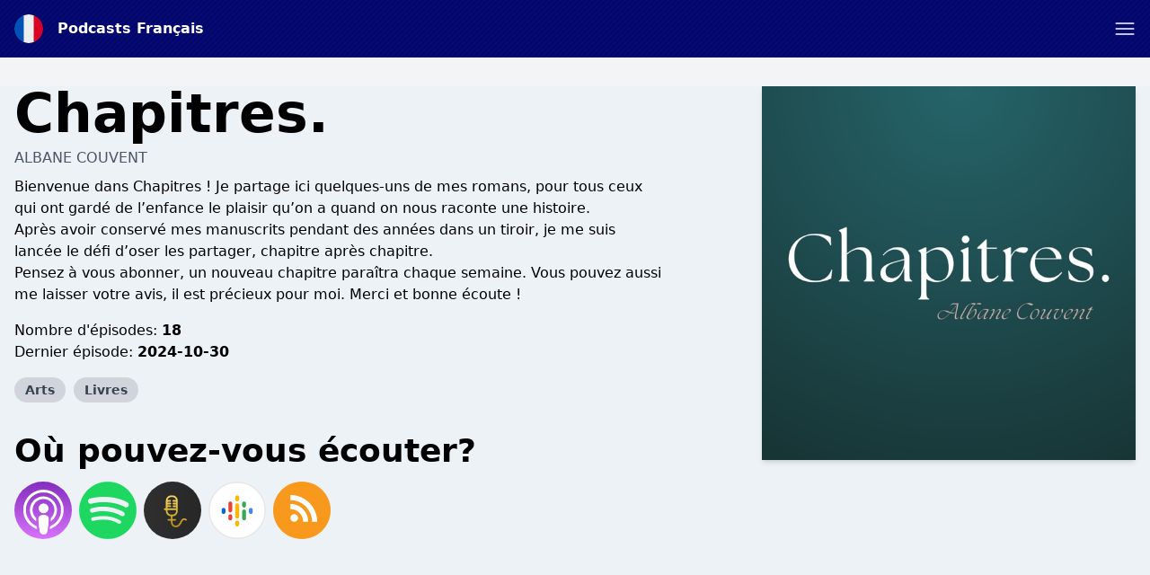

--- FILE ---
content_type: text/html; charset=utf-8
request_url: https://www.google.com/recaptcha/api2/anchor?ar=1&k=6LcB8uQUAAAAAFrXQ0QsDJ8khUzZUSwVwVyuluR7&co=aHR0cHM6Ly9wb2RjYXN0cy1mcmFuY2Fpcy5mcjo0NDM.&hl=en&v=PoyoqOPhxBO7pBk68S4YbpHZ&size=normal&anchor-ms=20000&execute-ms=30000&cb=jcyva7i9jda3
body_size: 49478
content:
<!DOCTYPE HTML><html dir="ltr" lang="en"><head><meta http-equiv="Content-Type" content="text/html; charset=UTF-8">
<meta http-equiv="X-UA-Compatible" content="IE=edge">
<title>reCAPTCHA</title>
<style type="text/css">
/* cyrillic-ext */
@font-face {
  font-family: 'Roboto';
  font-style: normal;
  font-weight: 400;
  font-stretch: 100%;
  src: url(//fonts.gstatic.com/s/roboto/v48/KFO7CnqEu92Fr1ME7kSn66aGLdTylUAMa3GUBHMdazTgWw.woff2) format('woff2');
  unicode-range: U+0460-052F, U+1C80-1C8A, U+20B4, U+2DE0-2DFF, U+A640-A69F, U+FE2E-FE2F;
}
/* cyrillic */
@font-face {
  font-family: 'Roboto';
  font-style: normal;
  font-weight: 400;
  font-stretch: 100%;
  src: url(//fonts.gstatic.com/s/roboto/v48/KFO7CnqEu92Fr1ME7kSn66aGLdTylUAMa3iUBHMdazTgWw.woff2) format('woff2');
  unicode-range: U+0301, U+0400-045F, U+0490-0491, U+04B0-04B1, U+2116;
}
/* greek-ext */
@font-face {
  font-family: 'Roboto';
  font-style: normal;
  font-weight: 400;
  font-stretch: 100%;
  src: url(//fonts.gstatic.com/s/roboto/v48/KFO7CnqEu92Fr1ME7kSn66aGLdTylUAMa3CUBHMdazTgWw.woff2) format('woff2');
  unicode-range: U+1F00-1FFF;
}
/* greek */
@font-face {
  font-family: 'Roboto';
  font-style: normal;
  font-weight: 400;
  font-stretch: 100%;
  src: url(//fonts.gstatic.com/s/roboto/v48/KFO7CnqEu92Fr1ME7kSn66aGLdTylUAMa3-UBHMdazTgWw.woff2) format('woff2');
  unicode-range: U+0370-0377, U+037A-037F, U+0384-038A, U+038C, U+038E-03A1, U+03A3-03FF;
}
/* math */
@font-face {
  font-family: 'Roboto';
  font-style: normal;
  font-weight: 400;
  font-stretch: 100%;
  src: url(//fonts.gstatic.com/s/roboto/v48/KFO7CnqEu92Fr1ME7kSn66aGLdTylUAMawCUBHMdazTgWw.woff2) format('woff2');
  unicode-range: U+0302-0303, U+0305, U+0307-0308, U+0310, U+0312, U+0315, U+031A, U+0326-0327, U+032C, U+032F-0330, U+0332-0333, U+0338, U+033A, U+0346, U+034D, U+0391-03A1, U+03A3-03A9, U+03B1-03C9, U+03D1, U+03D5-03D6, U+03F0-03F1, U+03F4-03F5, U+2016-2017, U+2034-2038, U+203C, U+2040, U+2043, U+2047, U+2050, U+2057, U+205F, U+2070-2071, U+2074-208E, U+2090-209C, U+20D0-20DC, U+20E1, U+20E5-20EF, U+2100-2112, U+2114-2115, U+2117-2121, U+2123-214F, U+2190, U+2192, U+2194-21AE, U+21B0-21E5, U+21F1-21F2, U+21F4-2211, U+2213-2214, U+2216-22FF, U+2308-230B, U+2310, U+2319, U+231C-2321, U+2336-237A, U+237C, U+2395, U+239B-23B7, U+23D0, U+23DC-23E1, U+2474-2475, U+25AF, U+25B3, U+25B7, U+25BD, U+25C1, U+25CA, U+25CC, U+25FB, U+266D-266F, U+27C0-27FF, U+2900-2AFF, U+2B0E-2B11, U+2B30-2B4C, U+2BFE, U+3030, U+FF5B, U+FF5D, U+1D400-1D7FF, U+1EE00-1EEFF;
}
/* symbols */
@font-face {
  font-family: 'Roboto';
  font-style: normal;
  font-weight: 400;
  font-stretch: 100%;
  src: url(//fonts.gstatic.com/s/roboto/v48/KFO7CnqEu92Fr1ME7kSn66aGLdTylUAMaxKUBHMdazTgWw.woff2) format('woff2');
  unicode-range: U+0001-000C, U+000E-001F, U+007F-009F, U+20DD-20E0, U+20E2-20E4, U+2150-218F, U+2190, U+2192, U+2194-2199, U+21AF, U+21E6-21F0, U+21F3, U+2218-2219, U+2299, U+22C4-22C6, U+2300-243F, U+2440-244A, U+2460-24FF, U+25A0-27BF, U+2800-28FF, U+2921-2922, U+2981, U+29BF, U+29EB, U+2B00-2BFF, U+4DC0-4DFF, U+FFF9-FFFB, U+10140-1018E, U+10190-1019C, U+101A0, U+101D0-101FD, U+102E0-102FB, U+10E60-10E7E, U+1D2C0-1D2D3, U+1D2E0-1D37F, U+1F000-1F0FF, U+1F100-1F1AD, U+1F1E6-1F1FF, U+1F30D-1F30F, U+1F315, U+1F31C, U+1F31E, U+1F320-1F32C, U+1F336, U+1F378, U+1F37D, U+1F382, U+1F393-1F39F, U+1F3A7-1F3A8, U+1F3AC-1F3AF, U+1F3C2, U+1F3C4-1F3C6, U+1F3CA-1F3CE, U+1F3D4-1F3E0, U+1F3ED, U+1F3F1-1F3F3, U+1F3F5-1F3F7, U+1F408, U+1F415, U+1F41F, U+1F426, U+1F43F, U+1F441-1F442, U+1F444, U+1F446-1F449, U+1F44C-1F44E, U+1F453, U+1F46A, U+1F47D, U+1F4A3, U+1F4B0, U+1F4B3, U+1F4B9, U+1F4BB, U+1F4BF, U+1F4C8-1F4CB, U+1F4D6, U+1F4DA, U+1F4DF, U+1F4E3-1F4E6, U+1F4EA-1F4ED, U+1F4F7, U+1F4F9-1F4FB, U+1F4FD-1F4FE, U+1F503, U+1F507-1F50B, U+1F50D, U+1F512-1F513, U+1F53E-1F54A, U+1F54F-1F5FA, U+1F610, U+1F650-1F67F, U+1F687, U+1F68D, U+1F691, U+1F694, U+1F698, U+1F6AD, U+1F6B2, U+1F6B9-1F6BA, U+1F6BC, U+1F6C6-1F6CF, U+1F6D3-1F6D7, U+1F6E0-1F6EA, U+1F6F0-1F6F3, U+1F6F7-1F6FC, U+1F700-1F7FF, U+1F800-1F80B, U+1F810-1F847, U+1F850-1F859, U+1F860-1F887, U+1F890-1F8AD, U+1F8B0-1F8BB, U+1F8C0-1F8C1, U+1F900-1F90B, U+1F93B, U+1F946, U+1F984, U+1F996, U+1F9E9, U+1FA00-1FA6F, U+1FA70-1FA7C, U+1FA80-1FA89, U+1FA8F-1FAC6, U+1FACE-1FADC, U+1FADF-1FAE9, U+1FAF0-1FAF8, U+1FB00-1FBFF;
}
/* vietnamese */
@font-face {
  font-family: 'Roboto';
  font-style: normal;
  font-weight: 400;
  font-stretch: 100%;
  src: url(//fonts.gstatic.com/s/roboto/v48/KFO7CnqEu92Fr1ME7kSn66aGLdTylUAMa3OUBHMdazTgWw.woff2) format('woff2');
  unicode-range: U+0102-0103, U+0110-0111, U+0128-0129, U+0168-0169, U+01A0-01A1, U+01AF-01B0, U+0300-0301, U+0303-0304, U+0308-0309, U+0323, U+0329, U+1EA0-1EF9, U+20AB;
}
/* latin-ext */
@font-face {
  font-family: 'Roboto';
  font-style: normal;
  font-weight: 400;
  font-stretch: 100%;
  src: url(//fonts.gstatic.com/s/roboto/v48/KFO7CnqEu92Fr1ME7kSn66aGLdTylUAMa3KUBHMdazTgWw.woff2) format('woff2');
  unicode-range: U+0100-02BA, U+02BD-02C5, U+02C7-02CC, U+02CE-02D7, U+02DD-02FF, U+0304, U+0308, U+0329, U+1D00-1DBF, U+1E00-1E9F, U+1EF2-1EFF, U+2020, U+20A0-20AB, U+20AD-20C0, U+2113, U+2C60-2C7F, U+A720-A7FF;
}
/* latin */
@font-face {
  font-family: 'Roboto';
  font-style: normal;
  font-weight: 400;
  font-stretch: 100%;
  src: url(//fonts.gstatic.com/s/roboto/v48/KFO7CnqEu92Fr1ME7kSn66aGLdTylUAMa3yUBHMdazQ.woff2) format('woff2');
  unicode-range: U+0000-00FF, U+0131, U+0152-0153, U+02BB-02BC, U+02C6, U+02DA, U+02DC, U+0304, U+0308, U+0329, U+2000-206F, U+20AC, U+2122, U+2191, U+2193, U+2212, U+2215, U+FEFF, U+FFFD;
}
/* cyrillic-ext */
@font-face {
  font-family: 'Roboto';
  font-style: normal;
  font-weight: 500;
  font-stretch: 100%;
  src: url(//fonts.gstatic.com/s/roboto/v48/KFO7CnqEu92Fr1ME7kSn66aGLdTylUAMa3GUBHMdazTgWw.woff2) format('woff2');
  unicode-range: U+0460-052F, U+1C80-1C8A, U+20B4, U+2DE0-2DFF, U+A640-A69F, U+FE2E-FE2F;
}
/* cyrillic */
@font-face {
  font-family: 'Roboto';
  font-style: normal;
  font-weight: 500;
  font-stretch: 100%;
  src: url(//fonts.gstatic.com/s/roboto/v48/KFO7CnqEu92Fr1ME7kSn66aGLdTylUAMa3iUBHMdazTgWw.woff2) format('woff2');
  unicode-range: U+0301, U+0400-045F, U+0490-0491, U+04B0-04B1, U+2116;
}
/* greek-ext */
@font-face {
  font-family: 'Roboto';
  font-style: normal;
  font-weight: 500;
  font-stretch: 100%;
  src: url(//fonts.gstatic.com/s/roboto/v48/KFO7CnqEu92Fr1ME7kSn66aGLdTylUAMa3CUBHMdazTgWw.woff2) format('woff2');
  unicode-range: U+1F00-1FFF;
}
/* greek */
@font-face {
  font-family: 'Roboto';
  font-style: normal;
  font-weight: 500;
  font-stretch: 100%;
  src: url(//fonts.gstatic.com/s/roboto/v48/KFO7CnqEu92Fr1ME7kSn66aGLdTylUAMa3-UBHMdazTgWw.woff2) format('woff2');
  unicode-range: U+0370-0377, U+037A-037F, U+0384-038A, U+038C, U+038E-03A1, U+03A3-03FF;
}
/* math */
@font-face {
  font-family: 'Roboto';
  font-style: normal;
  font-weight: 500;
  font-stretch: 100%;
  src: url(//fonts.gstatic.com/s/roboto/v48/KFO7CnqEu92Fr1ME7kSn66aGLdTylUAMawCUBHMdazTgWw.woff2) format('woff2');
  unicode-range: U+0302-0303, U+0305, U+0307-0308, U+0310, U+0312, U+0315, U+031A, U+0326-0327, U+032C, U+032F-0330, U+0332-0333, U+0338, U+033A, U+0346, U+034D, U+0391-03A1, U+03A3-03A9, U+03B1-03C9, U+03D1, U+03D5-03D6, U+03F0-03F1, U+03F4-03F5, U+2016-2017, U+2034-2038, U+203C, U+2040, U+2043, U+2047, U+2050, U+2057, U+205F, U+2070-2071, U+2074-208E, U+2090-209C, U+20D0-20DC, U+20E1, U+20E5-20EF, U+2100-2112, U+2114-2115, U+2117-2121, U+2123-214F, U+2190, U+2192, U+2194-21AE, U+21B0-21E5, U+21F1-21F2, U+21F4-2211, U+2213-2214, U+2216-22FF, U+2308-230B, U+2310, U+2319, U+231C-2321, U+2336-237A, U+237C, U+2395, U+239B-23B7, U+23D0, U+23DC-23E1, U+2474-2475, U+25AF, U+25B3, U+25B7, U+25BD, U+25C1, U+25CA, U+25CC, U+25FB, U+266D-266F, U+27C0-27FF, U+2900-2AFF, U+2B0E-2B11, U+2B30-2B4C, U+2BFE, U+3030, U+FF5B, U+FF5D, U+1D400-1D7FF, U+1EE00-1EEFF;
}
/* symbols */
@font-face {
  font-family: 'Roboto';
  font-style: normal;
  font-weight: 500;
  font-stretch: 100%;
  src: url(//fonts.gstatic.com/s/roboto/v48/KFO7CnqEu92Fr1ME7kSn66aGLdTylUAMaxKUBHMdazTgWw.woff2) format('woff2');
  unicode-range: U+0001-000C, U+000E-001F, U+007F-009F, U+20DD-20E0, U+20E2-20E4, U+2150-218F, U+2190, U+2192, U+2194-2199, U+21AF, U+21E6-21F0, U+21F3, U+2218-2219, U+2299, U+22C4-22C6, U+2300-243F, U+2440-244A, U+2460-24FF, U+25A0-27BF, U+2800-28FF, U+2921-2922, U+2981, U+29BF, U+29EB, U+2B00-2BFF, U+4DC0-4DFF, U+FFF9-FFFB, U+10140-1018E, U+10190-1019C, U+101A0, U+101D0-101FD, U+102E0-102FB, U+10E60-10E7E, U+1D2C0-1D2D3, U+1D2E0-1D37F, U+1F000-1F0FF, U+1F100-1F1AD, U+1F1E6-1F1FF, U+1F30D-1F30F, U+1F315, U+1F31C, U+1F31E, U+1F320-1F32C, U+1F336, U+1F378, U+1F37D, U+1F382, U+1F393-1F39F, U+1F3A7-1F3A8, U+1F3AC-1F3AF, U+1F3C2, U+1F3C4-1F3C6, U+1F3CA-1F3CE, U+1F3D4-1F3E0, U+1F3ED, U+1F3F1-1F3F3, U+1F3F5-1F3F7, U+1F408, U+1F415, U+1F41F, U+1F426, U+1F43F, U+1F441-1F442, U+1F444, U+1F446-1F449, U+1F44C-1F44E, U+1F453, U+1F46A, U+1F47D, U+1F4A3, U+1F4B0, U+1F4B3, U+1F4B9, U+1F4BB, U+1F4BF, U+1F4C8-1F4CB, U+1F4D6, U+1F4DA, U+1F4DF, U+1F4E3-1F4E6, U+1F4EA-1F4ED, U+1F4F7, U+1F4F9-1F4FB, U+1F4FD-1F4FE, U+1F503, U+1F507-1F50B, U+1F50D, U+1F512-1F513, U+1F53E-1F54A, U+1F54F-1F5FA, U+1F610, U+1F650-1F67F, U+1F687, U+1F68D, U+1F691, U+1F694, U+1F698, U+1F6AD, U+1F6B2, U+1F6B9-1F6BA, U+1F6BC, U+1F6C6-1F6CF, U+1F6D3-1F6D7, U+1F6E0-1F6EA, U+1F6F0-1F6F3, U+1F6F7-1F6FC, U+1F700-1F7FF, U+1F800-1F80B, U+1F810-1F847, U+1F850-1F859, U+1F860-1F887, U+1F890-1F8AD, U+1F8B0-1F8BB, U+1F8C0-1F8C1, U+1F900-1F90B, U+1F93B, U+1F946, U+1F984, U+1F996, U+1F9E9, U+1FA00-1FA6F, U+1FA70-1FA7C, U+1FA80-1FA89, U+1FA8F-1FAC6, U+1FACE-1FADC, U+1FADF-1FAE9, U+1FAF0-1FAF8, U+1FB00-1FBFF;
}
/* vietnamese */
@font-face {
  font-family: 'Roboto';
  font-style: normal;
  font-weight: 500;
  font-stretch: 100%;
  src: url(//fonts.gstatic.com/s/roboto/v48/KFO7CnqEu92Fr1ME7kSn66aGLdTylUAMa3OUBHMdazTgWw.woff2) format('woff2');
  unicode-range: U+0102-0103, U+0110-0111, U+0128-0129, U+0168-0169, U+01A0-01A1, U+01AF-01B0, U+0300-0301, U+0303-0304, U+0308-0309, U+0323, U+0329, U+1EA0-1EF9, U+20AB;
}
/* latin-ext */
@font-face {
  font-family: 'Roboto';
  font-style: normal;
  font-weight: 500;
  font-stretch: 100%;
  src: url(//fonts.gstatic.com/s/roboto/v48/KFO7CnqEu92Fr1ME7kSn66aGLdTylUAMa3KUBHMdazTgWw.woff2) format('woff2');
  unicode-range: U+0100-02BA, U+02BD-02C5, U+02C7-02CC, U+02CE-02D7, U+02DD-02FF, U+0304, U+0308, U+0329, U+1D00-1DBF, U+1E00-1E9F, U+1EF2-1EFF, U+2020, U+20A0-20AB, U+20AD-20C0, U+2113, U+2C60-2C7F, U+A720-A7FF;
}
/* latin */
@font-face {
  font-family: 'Roboto';
  font-style: normal;
  font-weight: 500;
  font-stretch: 100%;
  src: url(//fonts.gstatic.com/s/roboto/v48/KFO7CnqEu92Fr1ME7kSn66aGLdTylUAMa3yUBHMdazQ.woff2) format('woff2');
  unicode-range: U+0000-00FF, U+0131, U+0152-0153, U+02BB-02BC, U+02C6, U+02DA, U+02DC, U+0304, U+0308, U+0329, U+2000-206F, U+20AC, U+2122, U+2191, U+2193, U+2212, U+2215, U+FEFF, U+FFFD;
}
/* cyrillic-ext */
@font-face {
  font-family: 'Roboto';
  font-style: normal;
  font-weight: 900;
  font-stretch: 100%;
  src: url(//fonts.gstatic.com/s/roboto/v48/KFO7CnqEu92Fr1ME7kSn66aGLdTylUAMa3GUBHMdazTgWw.woff2) format('woff2');
  unicode-range: U+0460-052F, U+1C80-1C8A, U+20B4, U+2DE0-2DFF, U+A640-A69F, U+FE2E-FE2F;
}
/* cyrillic */
@font-face {
  font-family: 'Roboto';
  font-style: normal;
  font-weight: 900;
  font-stretch: 100%;
  src: url(//fonts.gstatic.com/s/roboto/v48/KFO7CnqEu92Fr1ME7kSn66aGLdTylUAMa3iUBHMdazTgWw.woff2) format('woff2');
  unicode-range: U+0301, U+0400-045F, U+0490-0491, U+04B0-04B1, U+2116;
}
/* greek-ext */
@font-face {
  font-family: 'Roboto';
  font-style: normal;
  font-weight: 900;
  font-stretch: 100%;
  src: url(//fonts.gstatic.com/s/roboto/v48/KFO7CnqEu92Fr1ME7kSn66aGLdTylUAMa3CUBHMdazTgWw.woff2) format('woff2');
  unicode-range: U+1F00-1FFF;
}
/* greek */
@font-face {
  font-family: 'Roboto';
  font-style: normal;
  font-weight: 900;
  font-stretch: 100%;
  src: url(//fonts.gstatic.com/s/roboto/v48/KFO7CnqEu92Fr1ME7kSn66aGLdTylUAMa3-UBHMdazTgWw.woff2) format('woff2');
  unicode-range: U+0370-0377, U+037A-037F, U+0384-038A, U+038C, U+038E-03A1, U+03A3-03FF;
}
/* math */
@font-face {
  font-family: 'Roboto';
  font-style: normal;
  font-weight: 900;
  font-stretch: 100%;
  src: url(//fonts.gstatic.com/s/roboto/v48/KFO7CnqEu92Fr1ME7kSn66aGLdTylUAMawCUBHMdazTgWw.woff2) format('woff2');
  unicode-range: U+0302-0303, U+0305, U+0307-0308, U+0310, U+0312, U+0315, U+031A, U+0326-0327, U+032C, U+032F-0330, U+0332-0333, U+0338, U+033A, U+0346, U+034D, U+0391-03A1, U+03A3-03A9, U+03B1-03C9, U+03D1, U+03D5-03D6, U+03F0-03F1, U+03F4-03F5, U+2016-2017, U+2034-2038, U+203C, U+2040, U+2043, U+2047, U+2050, U+2057, U+205F, U+2070-2071, U+2074-208E, U+2090-209C, U+20D0-20DC, U+20E1, U+20E5-20EF, U+2100-2112, U+2114-2115, U+2117-2121, U+2123-214F, U+2190, U+2192, U+2194-21AE, U+21B0-21E5, U+21F1-21F2, U+21F4-2211, U+2213-2214, U+2216-22FF, U+2308-230B, U+2310, U+2319, U+231C-2321, U+2336-237A, U+237C, U+2395, U+239B-23B7, U+23D0, U+23DC-23E1, U+2474-2475, U+25AF, U+25B3, U+25B7, U+25BD, U+25C1, U+25CA, U+25CC, U+25FB, U+266D-266F, U+27C0-27FF, U+2900-2AFF, U+2B0E-2B11, U+2B30-2B4C, U+2BFE, U+3030, U+FF5B, U+FF5D, U+1D400-1D7FF, U+1EE00-1EEFF;
}
/* symbols */
@font-face {
  font-family: 'Roboto';
  font-style: normal;
  font-weight: 900;
  font-stretch: 100%;
  src: url(//fonts.gstatic.com/s/roboto/v48/KFO7CnqEu92Fr1ME7kSn66aGLdTylUAMaxKUBHMdazTgWw.woff2) format('woff2');
  unicode-range: U+0001-000C, U+000E-001F, U+007F-009F, U+20DD-20E0, U+20E2-20E4, U+2150-218F, U+2190, U+2192, U+2194-2199, U+21AF, U+21E6-21F0, U+21F3, U+2218-2219, U+2299, U+22C4-22C6, U+2300-243F, U+2440-244A, U+2460-24FF, U+25A0-27BF, U+2800-28FF, U+2921-2922, U+2981, U+29BF, U+29EB, U+2B00-2BFF, U+4DC0-4DFF, U+FFF9-FFFB, U+10140-1018E, U+10190-1019C, U+101A0, U+101D0-101FD, U+102E0-102FB, U+10E60-10E7E, U+1D2C0-1D2D3, U+1D2E0-1D37F, U+1F000-1F0FF, U+1F100-1F1AD, U+1F1E6-1F1FF, U+1F30D-1F30F, U+1F315, U+1F31C, U+1F31E, U+1F320-1F32C, U+1F336, U+1F378, U+1F37D, U+1F382, U+1F393-1F39F, U+1F3A7-1F3A8, U+1F3AC-1F3AF, U+1F3C2, U+1F3C4-1F3C6, U+1F3CA-1F3CE, U+1F3D4-1F3E0, U+1F3ED, U+1F3F1-1F3F3, U+1F3F5-1F3F7, U+1F408, U+1F415, U+1F41F, U+1F426, U+1F43F, U+1F441-1F442, U+1F444, U+1F446-1F449, U+1F44C-1F44E, U+1F453, U+1F46A, U+1F47D, U+1F4A3, U+1F4B0, U+1F4B3, U+1F4B9, U+1F4BB, U+1F4BF, U+1F4C8-1F4CB, U+1F4D6, U+1F4DA, U+1F4DF, U+1F4E3-1F4E6, U+1F4EA-1F4ED, U+1F4F7, U+1F4F9-1F4FB, U+1F4FD-1F4FE, U+1F503, U+1F507-1F50B, U+1F50D, U+1F512-1F513, U+1F53E-1F54A, U+1F54F-1F5FA, U+1F610, U+1F650-1F67F, U+1F687, U+1F68D, U+1F691, U+1F694, U+1F698, U+1F6AD, U+1F6B2, U+1F6B9-1F6BA, U+1F6BC, U+1F6C6-1F6CF, U+1F6D3-1F6D7, U+1F6E0-1F6EA, U+1F6F0-1F6F3, U+1F6F7-1F6FC, U+1F700-1F7FF, U+1F800-1F80B, U+1F810-1F847, U+1F850-1F859, U+1F860-1F887, U+1F890-1F8AD, U+1F8B0-1F8BB, U+1F8C0-1F8C1, U+1F900-1F90B, U+1F93B, U+1F946, U+1F984, U+1F996, U+1F9E9, U+1FA00-1FA6F, U+1FA70-1FA7C, U+1FA80-1FA89, U+1FA8F-1FAC6, U+1FACE-1FADC, U+1FADF-1FAE9, U+1FAF0-1FAF8, U+1FB00-1FBFF;
}
/* vietnamese */
@font-face {
  font-family: 'Roboto';
  font-style: normal;
  font-weight: 900;
  font-stretch: 100%;
  src: url(//fonts.gstatic.com/s/roboto/v48/KFO7CnqEu92Fr1ME7kSn66aGLdTylUAMa3OUBHMdazTgWw.woff2) format('woff2');
  unicode-range: U+0102-0103, U+0110-0111, U+0128-0129, U+0168-0169, U+01A0-01A1, U+01AF-01B0, U+0300-0301, U+0303-0304, U+0308-0309, U+0323, U+0329, U+1EA0-1EF9, U+20AB;
}
/* latin-ext */
@font-face {
  font-family: 'Roboto';
  font-style: normal;
  font-weight: 900;
  font-stretch: 100%;
  src: url(//fonts.gstatic.com/s/roboto/v48/KFO7CnqEu92Fr1ME7kSn66aGLdTylUAMa3KUBHMdazTgWw.woff2) format('woff2');
  unicode-range: U+0100-02BA, U+02BD-02C5, U+02C7-02CC, U+02CE-02D7, U+02DD-02FF, U+0304, U+0308, U+0329, U+1D00-1DBF, U+1E00-1E9F, U+1EF2-1EFF, U+2020, U+20A0-20AB, U+20AD-20C0, U+2113, U+2C60-2C7F, U+A720-A7FF;
}
/* latin */
@font-face {
  font-family: 'Roboto';
  font-style: normal;
  font-weight: 900;
  font-stretch: 100%;
  src: url(//fonts.gstatic.com/s/roboto/v48/KFO7CnqEu92Fr1ME7kSn66aGLdTylUAMa3yUBHMdazQ.woff2) format('woff2');
  unicode-range: U+0000-00FF, U+0131, U+0152-0153, U+02BB-02BC, U+02C6, U+02DA, U+02DC, U+0304, U+0308, U+0329, U+2000-206F, U+20AC, U+2122, U+2191, U+2193, U+2212, U+2215, U+FEFF, U+FFFD;
}

</style>
<link rel="stylesheet" type="text/css" href="https://www.gstatic.com/recaptcha/releases/PoyoqOPhxBO7pBk68S4YbpHZ/styles__ltr.css">
<script nonce="fY2fz9mEbAYuw7NVSWQifA" type="text/javascript">window['__recaptcha_api'] = 'https://www.google.com/recaptcha/api2/';</script>
<script type="text/javascript" src="https://www.gstatic.com/recaptcha/releases/PoyoqOPhxBO7pBk68S4YbpHZ/recaptcha__en.js" nonce="fY2fz9mEbAYuw7NVSWQifA">
      
    </script></head>
<body><div id="rc-anchor-alert" class="rc-anchor-alert"></div>
<input type="hidden" id="recaptcha-token" value="[base64]">
<script type="text/javascript" nonce="fY2fz9mEbAYuw7NVSWQifA">
      recaptcha.anchor.Main.init("[\x22ainput\x22,[\x22bgdata\x22,\x22\x22,\[base64]/[base64]/[base64]/KE4oMTI0LHYsdi5HKSxMWihsLHYpKTpOKDEyNCx2LGwpLFYpLHYpLFQpKSxGKDE3MSx2KX0scjc9ZnVuY3Rpb24obCl7cmV0dXJuIGx9LEM9ZnVuY3Rpb24obCxWLHYpe04odixsLFYpLFZbYWtdPTI3OTZ9LG49ZnVuY3Rpb24obCxWKXtWLlg9KChWLlg/[base64]/[base64]/[base64]/[base64]/[base64]/[base64]/[base64]/[base64]/[base64]/[base64]/[base64]\\u003d\x22,\[base64]\\u003d\\u003d\x22,\x22MF3CsW7ChMORwpPCtlIzTzZww77DlHDCqxZXPW9ow4TDviRbSTBqFsKdYsOFLBvDnsK7bMO7w6EbTHRswo7Cn8OFL8KLBDoHF8Ofw7LCnRrCh0o1woPDocOIwonCoMOlw5jCvMKfwqM+w5HCssKxPcKswqvChxdwwos1TXrCncK+w63Dm8K5OMOebVzDkcOkXz/[base64]/[base64]/YsOUVB/Dn8K/[base64]/[base64]/[base64]/DgcKABSFYZ8Kfwr/Dmg7DlQYAAcO4R8O3w7EoDcO4w53Cs8KRwr7DrMONCQtDbRrClgTDrcOJw77CgBMOwp3CrMKbMmXCo8KGWsOvZMO2wqTDljfCqSdicm3CqHICwq7Cj3E8e8KkSsKuLiPClB/CmmsMU8KnH8Okw4zCs2UswobCrsK7w79SBw3DnEVtHSHDnTk6woLConPCgX7CqwRVwoV3wr3Cv2IMA0oKRMKEF0YWRMO4wrYMwr8Sw6kHwrAURizDriVwHcOmesKnw7PCkMOjw6bCiWUXecOSw5IEeMOfLEYTZXoTwq8lwr5/wpvDlcKpFcO4w5fDscOtaCU7HEXDjsO/wpoAw6dGwpbDvgHCqsKkwqdYwofCkwnCh8OmFDQhCFbDrcOQfy86w5zDpCHCvsOMw5J7G2QMwpYbEMKkacOSw6MkwpYSIcKLw6nCrsOGSMK4wpd4OQ/[base64]/[base64]/[base64]/DkWFBw5HDoyMaw43CmGJQwoDDtnjDuk/CksKwAMOwScKlb8KVwrwVwrjDoAvCtMK3w7BUw4k+OlQDwr9GTUR7w4llwogTwqhuw5rCncOQMsKFw5fCgMObNcK5BnRMEcKwCi/DsWrDiDnCrsKMA8OYGMO9wpUxw7nCpEjDvsO/wrXDhMK9SU93wr0Rwq/[base64]/Du8K1w5DDtsKVw6V6YVLCucK5UMO8wrLClitwIcO+w7dEfnzCusOFw6HDtn7Dv8K3EyzDkg/[base64]/UMO+w4XCmWTCmMKRwpFgwozCgXVxwoHDo8KgOwEFwq7Cji/[base64]/[base64]/w4vDsMOew5bCgsKaLsKaGEvCsMKmw7wSEn5QIcOTGF/[base64]/ClsKzw5jCgsOjDC7DhTvDicO/wpDCjCwPw57CmcKgO8K/bcOywp/CumVvwqPChgnCq8OEwrTCr8O5E8KabVojwoHDgCZzw4Ivw7UWBGxeUFDDjcOqwplcRy93w4zCpgHDkh/DjgsaO2RYdywpwo10w6XCn8O+wqfCscKZS8O1w4cbwo0bwpkiw7DDhMOhwrLCpsKkK8KXPHg9ekZvfMO7w6xqw7sOwq0qwr3CjSYTZV1QS8KaO8K0fH7CqcO0UmJywqzChcOpwq/DgUrDh3nDmcONwonCpMOGw5Q5wpDCjMO1wpDDoVhgcsKxw7XDtcK5wod3fsORw63DhsOFwqAQU8O7HCzCugxmwqLCvsO8JUTDoRB0w4lZQQ9gWWfCssOabjEvw7FtwpEINiZfTkw2w6DDgMKzwr5Xwqp3Lk0rL8K/[base64]/[base64]/bcObCkAzMMKJw4DDtMOCNsKAVTIZw5LDqyIHw7DCizPDu8Kww68sA3PCvcKsXcKrC8OSLsK/ITVTw7Erw5LCqQ7DmsOBVFDChcKqw4rDtsKbM8K8IhIiGMK2w4HDoEIXHlEBwqnDjcO9a8O0bQZIB8K2w5vDhcKww6Afw4nDi8OVdCbDoHtQRQEbRsOlw65rwqLDoFnDqsKMK8OpfsOnX1V/wpoZcCFtbUZxwp9vw5LDn8KnYcKqw5HDjVvCkMOad8OLw510wpIhwpV3L0poQljDjj93IcKiwp9UNSvDksO2VHlqw4snQcOGGsOAeQ0HwrAaAsOmwpXCnsODcEzClMOvMFoFw6MSBT1QVMKPwqzCmHYgbsOewqvDr8Krwq3Do1bCjcOfw7/Cl8O2W8Opw4PDu8OUNMKDwq7DnsO8w51CRcOEwposw6/ChhxZwpwpw6UOw5MUGzjCnSwIw5MMbMKcTcOJWsOWw7A/ScOfVsO0w4vDlMO0ZMKCw7DCrxs2cizCs3fDnUfCicKYwp1nwo8rwpp8KsK3wq9Vw71MCxDCvcO/wqTCo8O/wpnDkcOnwqDDh2nCmMKow4tPw6QJw7HDlEfCjDnCkxUva8O6w4J2w67Dk0vDoGzCkTswK0fDo0/DrWcBw7YEWFvCh8O2w7/[base64]/DhmTCt2tVw6XDtsKbd8OKw4hAw6fCgcO1IHUtPMOgw6nCs8O4ZMO2cTTDuRI8P8Kiw53DjSRvw7pxwpsuahDDlsOQA0jDh39ybsOKw4kBZmjCiFfDnMKhw5bDrBbCvMKOw7JPw7LDhhkyDWIRZl92w75gw6LChD/DjyHDmkV7w61McndOGRfDn8OMGsOZw4wvCSJ6Zi3DncKMX287WWkKTMORcMKmDTNcfyTCtMOZfcKyLgVZaBV+cgc2wpzCjDlQHcKRwpHDsiHDhFkHw7IHwoZJLEVcwrvCmmbCiQ3DhcO8w44dw4IafsKEw65wwr3Cl8KVFm/DqMOwSsO+F8K8w4vDgMOww5HCqybDrC8pVRnDnz1dWFTCm8OEwokqwrfDtcOiwpbDkTZnwpQUKQPDpw8fw4TDrRDClxl1wpvDqFvDqCrCpsK8w74nHMOFccK5w4/DvsOWVV8fw4DDk8OjKFEwScOeZT/DhRAsw4nDh2JdPMODwoF0PCfDnGZLw7PDjMOtwrUtwrBswojDjMOiwoZkAUjCuxhEw41Iw6TCksKMKMKOw6bDlsOrJBFywp0aMcKIOznDv0dcd1nClcKkT0LDqsK3w5nDjzVtwp3CosOPwotCw4XChcO3w5rCt8KZB8KCXUtaaMOHwqItay7CuMO/[base64]/Du3zCi8K5a8OfV0rDncOBL8KweMOyKV/Dg8O1wr3CoWoRDMKmI8Kxw47DhmLCj8O+wo/DkMK4dsKhw6zCnsOIw6jDrjhUG8OvX8OcA0I+YcOhBgLDvTLDl8KqOMKXYsKRwrrCisKtCHfCiMO7wp7DiSJIw5nChUwZYsO1bQZbwrPDngXDocKsw5HCuMOOwrI/[base64]/wo7CiDfDjg80IX/CicKmwqQJwp7DgHjCscKkwpx4w6BJZgLCqCdiwqvCrcKCNsKCw4VqwoxzKsOjdVI7w4TCgSLDrsOCw6MJWmoTVH3DvkDCjCQ2wonDoQ7DlsOvSVXClsOMdGTCksKIMlRTwr/[base64]/[base64]/CusKkw47ChcKxdknCm19dQ8K6RmNmVsKNH8KWwpDDrMOVQTHCt37DsQrCuRNpwoEUw5lZcsKVwrDDqW9UY2ZAw6gOEHFBwpzCqHd0w7wFw7hww7xaJMOZfFg/wpbDtWXCkMORwrrCh8OwwqFveAHChkc1w6/CmMO5wr8PwoVEwqbDsWHDilvCp8KnQ8K9wrVOeQRyJMK7ZcKyMzlPZyAFW8KWScOpWsO2woZDLl9jw5jCmMOlTsO2GMOiwpbCu8Kzw6/CunLDu0oqT8O8YsKBP8OaBsOAWsKKw547w6J6wpbDn8OZZDZCIsK0w5XCpSzCu1h/McKZNxc4InLDqVoAQWXDky/[base64]/[base64]/DiMKIOgnCuAjDrBJhwprCusOiSj1iaW0Ywqgiw6DCqhY6w5R6asKIwqwew4xVw6PDrAhAw4ROwqrDomdSA8OnBcO5HiLDoTJcEMOHwp1/wrbCqBx9wrxowp8YWcKHw49lwq/Dk8OYwqJoXRvDplzCj8OLNGjCusOQQVvDlcKNw6cYZ2B+NTwXw50qScKyBk8FGGcXGsOTO8Krw4wcbwLDsWoFw4cewpJfw5rCum7CvMOHQFs/WsKMFlpLAkbDowpAJcKNw7I1bcKoT07CiDNzdA7Dl8Obw5fDgMKSw4bDkELDjMK2KEfCg8Odw5rDoMKOwpthNF5Kw6Jke8KGwr5gw6wDdMK3czjDj8KDwo3Ds8O3w4/Cjyl4w4R/D8Osw6jCuHTCscO5FcKow6Bjw4A9w6FGwpN4SVvCj3gBw7Z1M8O1w4FkNMKrYcOFbgxEw5/DrjHCk0rDnG/[base64]/Dn8OtcsKRdsKwHMOfTHDCrMOIw5PDkig9w4bDusKHwobDiWxAwpbCqcK+wqMKw6pNw6bDsBglNmPCjMOKX8KLw6Ncw5/DoyzCrUoVwqZww5vCozLDjCxrHMOnBFDDvcK+AU/DkQM5ZcKnw4rDksKmf8KIIE9Gw4MOKsKkw7vDhsKlw6jCg8OyeCAbwqfCogxwCMKKwpDCmQBtHSHDnsKZwosUw4jDp1VkG8KHwq/CqSPCtkJOwoHDvcOQw5DCp8OLw5NgesOZZ1AMW8OOS0kWOx1gw7vDjiV/wrdwwrxOw5LDpwRKwofCimEwwrxfwq5gVAzDtcKswqlAw5NTGTEdw68jw5fCisKgNSoQEWHDpV3DlMKXw7zDjnoEwptAwoTDn2zDpsONwo/CnW83w586w40pSsKOwpPDqRTDjHUXXF1jw6LChTLDkHbDhBF9w7LCnxLCihhtw50YwrTDpx7CoMO1bMOSwrbCjsOhw6AaSSdvwqp5FcK4wrfCoU/CqsKKw60lwo3CgMK1w63CqQxswrTDojNvBsORCCZ9woTDicOnw7PDijZZX8ODL8OUw6dHVsKeO1Z5w5Ykd8OLwodawoNEw53CkGwHw6nDp8Kaw5jCv8O8CEBzEsOvPErDklPDq1pGw6XCjcO0wpjDgg7Cl8KZYwLCmcKzwrnDq8KpMw/[base64]/wos9w4zDq8KJeTnDqcO2w4EgS8KQwp7DlMKxFwEFVCnDvEkvw49kC8Kje8OowqQhw5lew4zCnMKWPMKZw543wrjDjMOcw4V9w6fCnTDDvMKUDAJ0wo3CmxBjJMKNOsOtwpLCsMK8w6PCrVLClMKnc1ggw7zDgl/CiGPDlE7CqMK4w4YNw5fCncOhwo4PfDVOB8OlXUEOwqrChQlqdTdUasOPAMOXwr/DvX0zwr7DvlZbwrnDvcOFwq8GwojDrWnDmEDCssKQEsKCM8OhwqkVw7hbw7bCg8OxTgN0c2fDlsOfw5oDwo7CnzgUw5dDHMKgwqHDmcKkFsKWwqjDrcKFwpA3w6hKZww6wolGJUvCjQ/[base64]/wp/DqcOAw6IqUD3CmmgPwo9Lw7RWw44dw6Yyw4rCoMOWw78yY8OIOwHDmMKrwoo/[base64]/CsBfCpD/DsWACHcOXYwbCksOywoRywplFZcKBwpjDuC7DlMOidxnCi1BhAMKbW8K2AE7CuUPCmlLDjn5uXMOOw6PDtDxwT1EXDUNQcjU1w4FtGVHDlnjDl8O6wq/CuEdDdlzCp0IkGUzCkMOpw44cVsKpdXESwrBvSnY7w6vDqcOew77CixsJwqRWAjoUwqopw4fCmhZSwp1FEcKwwp/[base64]/[base64]/DqMKaw57Dvzl1IsOGCgAaw6Bkw6TDlQjCvMKlw7Qww4PDp8ObYMOZOcKGV8KmasOIwo9OV8OcC08QSsKWw6XCisOgwqfCvcKww6bChMKaO0hjLm3DlcO2G0wUdzoUaDVkw7rCh8KnJlfCmsOvMjDCmncOwr0Ww6zCp8KVw5VZC8ODw6YUGDTCpMOVw4V1IR/DjVxKw7HCn8OVw47CvHHDtV3DgsOdwrU8w7MNTjMfw5PDoy7CgMK2woJMw6XCs8O2G8K1woZUwq4Swp/Dj1fChsOQEETCkcOjwpfDmcKRR8Kkw61AwowsV3wjHx1ZJ0PDhCtOwoE5wrXDlsKqwpzDvcK7CMOuwq8/bcKjX8KbwpzCnW8lJjTCu3bDvAbDi8O7w7HDqsOjwptXwpAOZzjDkBPCtnnCtT/[base64]/wo1MR8KwwpRnezBHw57DoMOWw641Q03DmcOZFcO5wqDCh8OLw5jDoz3CtMKeOCrDkn3Crm3DpRNRKMOrwrXCqDfCmGk9HD/CtAAfw7HDjcOrInAZw4V2wqsWwrPCvMO1w4k9w6EOwqXClsO4JcO6W8OmNMKMwr/DvsKLwpEsBsOVc20uw5/Cp8KKMgV5LXRCfxNJw4LCpmstACUMYWLDvwzCj1HCk1NMwp/DjWoew5HCkCXCmsOww6EbclMmEsK7LB3DuMKywpA1TyTCn1wfw6/Di8K7XMObKwjDmydCw70zwpt8csOtPsO2w7bCncORw59eRyZGWkXDjzzDi3/Dq8O5w4cAE8KpwoLDkSoQeXTCo1vCmcKiwqLDiC4mwrbCkMO4JsKDNR4VwrfDk3sfw71cbMO2w5nCtVnCvcONwptZOcKBw5fCgCLCmifCgsKDdCFrwrJOLVNgG8KGwr8UQAXCjsKTw5kIw6TDm8OxP0oMw6s9wr/Dn8OPVSJqK8KCZWw5w7oRwpXCvlV+KMOXw5BSPTJvHlEfGWMLwrYnScOlbMO/TyfDhcOmWCzCmEXDvMKsOMKNIWRWbsOMw4xYZsO6WB/Ch8OxJMKBwpl+woMzCFvCqMOFCMKaflrCo8K9w4V1w70Ww47DlcOEw5FnEmYqUsO0w4wVJsKowpQTwolFw4hGIMKie1rCqsOQB8KzBsO/fj7ClsONwofCjMOhHV5Ew7zCqxEqAgLCnWrDozciw7vDsi/[base64]/[base64]/[base64]/Cj8K7ZEHDg8Kqw47Dokx3wql7w7nDuijDvsKFF8KpwoTDpcKtw6bCl0PCgsOhwpVvOXDCjMOdwpXDnW9Kw5JwfT/DigxEUcOkw4/DpVxaw4ZUKVLDucKjeDh/cXE3w5zCv8Oxd2vDjw1FwpEOw7vCs8ODY8KqBMKfw6QFw414asKgwrDDqMO5bFPClA7DmxNyw7XCnRxkSsOkE3oJGFAew5jCoMKvfTdZAR7Dt8O2wpJww7zCuMOPR8OOfsKKw4LCqSpnLQTDjz44w7sow4/Dk8OoBit8wrLDgVpvw6PCnMOrEMO2dcKkWgFrw4nDgy7DjGjCvGUvUsK1w7IKSC8bwplZXTfCukkrKcOSwqzDr0JywpbCrRHCvcOrwo7Dnh/DncKhH8Kbw5XCsHDCkcOQwpzDj0TDoBgDwosVwrRMNUbCvsO6w7jDg8OtS8KAES/CjcOlYDs1woctQTfDmSzCn1AjFMOPQWHDhkTClcKLwpXCpcK5dkkfwrPDrcKIw5kWwqQRw5nDswrClsO8w49rw6lYw6suwrZ3IsKNO2HDlMOewrLDmsOoOsK/[base64]/dCjCkMKJOSEEw7XCvsOowplJcMKaw74yw6ofwqEqOQd2cMKWwpkKwpnDn27CuMK2PRXDuRHDqcK8w4NAbxZ7bSHCvMOwW8OnYsKrTMOJw5oBwojDt8OvNsKMwqNIFMO1CXDDkRt/wonCm8Okw61Xw7LCoMKgwp8hdcKTZsKVFcKDdcOpAQPDkBlBw7VFwqbDqTpUwp/CiMKNw73DnBQJS8OYw5kXTF4ww5hkw6B2PsKEasK7w5jDsAdrT8K7DnzCpgkQw4lIUSrCnsK/w610wprDvsKpG0ASwqhARBB2wr9aOcOAwoNxa8OawpDCiRJDwrPDlcORwqsXeA9fGcOGcjV/[base64]/CiMOow7EIfXFsMMK2AR/[base64]/CrcOpchYNw7lGwqTCr8KBwqLCisO3w4DCqj94w67CssK7wp1dwqbDihV2wqXDvcKWw4RKwr08JMK7OcO0w4nDpkFCQwJlwrrDmsK6woXClHjDuEvDk3HCtXfCozrDgEskwpIJfh3CgMKaw4zCpsKLwrdGIx3CvcKZw7nDu2JNBsKfw5/CmRBYwqZQKVQ3w5AaeTXCmFcowqkKNFEgwqHCh1dpwoZCE8KuUD/[base64]/Q8OIw4wnwqgCcXZ+w4IawrnDlcK4esKIwpANw7rDpsKpwpDDi10bWsKwwoXDlH3Do8OJw7M/wosqwpTCucKRw5DDiSp+w4xOw4ZVw4zCmUHDhHRMbkN3L8KZwq05ScORw5jDsWvCssOMw5xOP8OtX0/[base64]/[base64]/Dl3xSwqfCssO9WgcJJjbDi8OIBBdpbMOhACTDtMOeIwNQwrBhwqrCt8O8YHPDnDzDr8KUwofCgsKDHUrCo3fDhDzDhMO1EgHCiRMtfTTCum06w7HDisOTBA3DozQGw6fCr8KJw7PClcKNZXhrcwQWC8KvwpJ/H8OaNHg7w54qw53ChxDCg8OUw6siZWNLwqotw45jw4HDkQ7DtcOcw4AjwqkDw5XDu0tmHETDmg7CuUdnFxMGAMKwwrs0VcOYwp/DjsOuKMOiw7jCk8KwLT9tMBHCk8O9w48bRCLDn0ZvEhwKRcKMJinDkMKkw6wVH2RZNFbDuMKkDsKAQMKOwp/DlsOdXknDmWjChhovw6vClMOcZ0XCrCgHR0HDkzcPwrAPOcOcKQjDmh7DusKadGUsElnCkhkPw5M/YV4sw4tEwrM8T0PDhsO+wq/CsUolL8KrGcKiDMOJc11UNcKKMsKQwpIJw6zCiD9gGBHDljoaJMKgK3tzCwsjOHMaWBzCuVPClXLCkFhawrNOw6goTsKIJAk7JsKNwqvDlsOfw5PDrmMpw5lGSsKXWcKfVQzCpgtUw7p7cE7DmBfCtcOMw5DCvg95bzTDtyZjXcKOwpVnD2RVfU4TU0lkGE/[base64]/CvltBUVPCsQMEw4M6w5jDuBnDvsK+w57DohQNF8K8w5PDl8KMIsO6woE/w6rDssORw5bDoMOewrXDksOfKBcHAzwdw5NMN8OcAsK7dy0NcBFTwoXDm8O+w71fwqjDqxcrwqAWw6fCnA/ClBNMwoTDhRLCosK5XGh1LBnCs8KRc8OjwrYZRcKhwqLCnQ3CmcK3LcOoMhjCnSMqwpXCliHCsmgqacKOwrTDrCnCv8OCBsKKbGohfMOpw4AHPTTDgwLCg3c/JsKfTsOXwrnDuX/DvMOrSWDDmxLDmFAbUcKqwqzCpSvCiDvCi1LDt2/DnHPCtRtMAjXCnsK/GMO2wo3CuMO7SCcVwoDDv8OtwpEcVj4SNMK5wr1lGMO/w7Bfw7vCrMK7QyILwqTDpAoBw6DChQFBwosRwqZTcC3CrMOOw6LCs8KJeAfCn3bCuMK4OsO0wr5FWlLDgUzDpW0PKMKmwrN1V8KSEAvCkG/CqhNOw6huKRfDhsKBwq83wrvDp2jDuEF/[base64]/CjXTCiMKPwrvDjsKUwqkuQ8KTUMOufcKkb8Klwo9udsOwTVgDwoXCnko4w4t/wqDDtwDCiMKWVsOyImTDocKnw6bClgFAwqhkMkEiwpEDRMKDYcOZwphteyBgwqhuAi3Cu2VjacO/[base64]/[base64]/wpJCPj3DiMK/FmlHJDPDmMOEwrd0P8KEw7/[base64]/Dn8Oiw4rCgQvCiUTDtFB7w4fCtHfCqcOzwpnCgDjDtcK5wrppw55tw64Qw45pMS3CuETDiCIFwoLCnQ5MLcO6wpcGw4BpDsKNw4HCksOoIsOuwq/DpDXDiTHCtirChcOgL2R9woIubyELwrLDkykvIirDgMKgK8K6ZknDrMOQFMKueMKHEHnDoDnDv8Okfw11PMO2cMK3wo/DnVnCuUMbwrzDqcOZXcO9wo7DnF3DmcKQw5XDiMKZecOrwrDDvxh4w7VtKcOyw7TDhmZfQnPDgDVPw53DncK+cMOQwo/CgcKyM8Onw6MqdsKydcK+O8OoDEJjwr9fwp1Yw45qwqnDkEtmwpZHEkLCukFgwpjCnsKWShtbOm9XYD3DiMKgw6nDvC9Fw64/EzQtHXAgwqwiUVdxFGswJw/CoTFFw4rDiS/[base64]/bjUvwp8HecO0aMONwq3DucKNeWl4woMxw757TcOEw5xtA8K/w4JXQsKkwrt8TcOpwqo0A8KdKcOYNcKmG8OVeMOtOinCvcKyw7wXwrjDuyLCumTCmMKgw5JNek8MG1jCmcORwobDvSrCs8KTRMK2Di06ZMKKw4NQAsOgw4kIWsKpwr5BUsOUDcO0w4gAecKsB8OSwpHCrFxSwocrf2TDlU3CsMOHwp/DoncZLDLDv8KkwqIaw5LCiMO5w5vDumXClD42XmkUBsOMwoJXZcOnw7/CjMKHeMKDCsK/w6gJwpjDlkTChcKhamg3FVXDucKpOMKbwo/DtcKgN1HCq0XConRow53CoMOKw7Axwr/Cu1rDvVzDji9GFGIiNcONVsOfasK0w6M4w6taCijDrzQ9w7VeVF3DmsOEw4d1KMKSw5QfRW0Vw4FFw4FpVMOoZ0vDgFUSWsOxKDYSQsOxwr41w5vDosKFCCbDoR/[base64]/Ci8KGIRzDlsKTHiXCt8OEAcKWdCjDkMKtwqLCpgwFcMOJwozCq1wSw5lgw7/DvQQ6w4QqUyB2L8O0wpNew60Dw7Q0UkZRw6ESwpVCVX5oLMOkwrbDlWFbw4wdfD4pRnbDicK8w6t4RcOTDMOXNMOnCcKXwoPCqwgMw7nCn8K9NMK8w7NvAMO9FTBBF0Buw7g3wqRaP8K4MlDDvV8NccOYw6zDjMKdw60/BzXDmMOrVHVMNcO4wozCusKqw6zDrMOtwqfDncOvw5bCtUs0RMKXwowzUH8Sw7rDrF3Cv8O3w4fCocO9WMOIw7/[base64]/Djj94w6fCisO7XjXCm8OodcOAw71aX8OMwoFgw6BlwpXCpsOJwqopOxLDhMOvV1c1wrTDqSt1OsOJMB7Dgk5gVE/[base64]/wrTCo29mGcK8wr3ChS03w43DgcOBJsOIw53CsMOVYGFPw7PCrzMIwqbCi8KDcXYTccO+SDjDisOAwrzDujpwKMK+Hn7DscKdcgQoWcOYaGlKw4zCqGULw5AzK3HDtcOqwqvDvcOIw4fDucO/a8KJw4/CssONR8ORw6bDtcOZwpDDh2M8JMOrwp/DucOJw6ciNB4HSsOJw4XCiUZfw4ciw7XDnBMkwqvDp3HDhcO4w4fCiMKcwr7Ck8KHIMOLO8KJA8OJw7xiw4plw5Jtwq7CssOFw61zSMKOZUHChQjCqgDDusKXwpHCu0/CksKvaDtReyPCpBzDjcOoDcKzQHzCvcKIBW0OBsORaVDDsMK2MMO5wrVCY1Erw7vDssKKwovDvB1vwoPDq8KXEMKOJcO9ADrDtnY1TxnDn3fCjF/DhjE2wq12e8Orw71DS8OsaMKwIsOcwplEABXDhMKFw5J0P8OYwp5owpbCpkc3w6rCvi9KdSBAVF7DksKgw7NEw7rDs8O1w6Miw4HDhlJww6kebsO+Z8Oae8OfwqDCmsK/V0fCg3hKw4EPwrxLwoAgw4sALcKFw6bDlR8kMcKwH1jDkMOTMkfDsxhuX27CrTbDm2TCrcODwrg6w7d0HjrCqTAGw7zDncKBw49wO8K8awHCpQ7DhcO+wpwVcsOuw7JpW8OvwqvCusKtw6PDpMOtwoxSw491QsOQwpMXwqbCtz4WMcKJw7/DiT97wrnCnsOIFhBMw690wqPCucKjwpQTAcOzwrUAwpfDrMORF8OBOMO7w5M1KgTCvsO6w7tQJT3DrUDCgwI0w6XCgklrwo/[base64]/DixzDnTXDnQrCgsOOVkrDqcO5w6Btb2/DlmzCoWLCk2rDrx8ow7nCs8K7FQNEwq0KwojCksOjw4lkBsKvUMOaw4ImwqUjBsKpw6/CjMKow5VDeMOteB/CpRfDo8KrWl7CuClcJ8OzwrEfw4jCqsOTIDHChAwlJsKiL8K/BwknwqMPEsO1ZMKXDcOUw7x1wqpHG8OMw7AieVRewrhmSMKbwodSw5d2w6DCt3VjAsOVwrAhw4wVw6rCi8O2wo/CuMOnbcKBfjY9w6xQPcO4wrrCtBnCj8Kvwq3CqMK6DzLDlR/Co8O1V8O9P0s1Am4yw6zDv8O5w70rwo9FwrJow7twP1pdR3Ivwr3DuHB8JsK2wrjDvcKiJgDDucKiDhYtwqJBcMOYwpDDlMObw4dXGkMwwo1xJMK9Jh3DucK1w5EDw4HDlMOiJcK7DcOvcsOwE8K0w6XDpcO8wqDDniXCq8OHVsO6wrchGGjDgAPCjMOew63Co8KHw6/[base64]/DnxTCkcKfw4l7w6lXw6PCoTB0DsOTbFFDw67Dk0rDj8Oaw4FowrLCi8OCI2lfScOewqXDmsKoIcOxw7Fmw5oPw7pfKsKsw7zDncKNw6jCvMOGwp8CNMO/CULCkBNqwp9pwrlBP8Kfdy17BVfCqsKpTBNTGWBnwotdwozCumTCm2d5wqAcCcOUWMOEw4xLa8OyEmQ/wqvCnsK3asORwr7DvH98O8KUwqjCqsOtRGzDksOoRMKOwrnDnMOrA8OwUcKBw5nDuyhcw4o8w6vCvXltYMOCUQJIw5rCjAHCn8OaU8OfS8OLw7vCvcO7F8KZwrnDgcK0wpd3XmUzwq/CrMOsw5JQaMO0Z8KZwqwEWMKtwokJwrnCtcKqIMOLw47Ct8OkU1vDhRjDvcKRw6bCqMO0YX5WD8O7ZMOIwrkiwrYeCmY0EmlhwrLCkmbDq8K0IirDtw/Dh35tZCbDo2pAXcKFaMOwNljCmmvDk8K3wqNLwp0MDxrCpMKqwpQeAVnDuAzDrnx2O8Ouw6jDuhpaw7LCnMOEPnk7w4TDr8KmaQnCilQnw7kFXcKoesKfw7TDtF3DssKiwoXCq8KlwqREccOLwrPDqBc2w4zCl8OZeDLDgxcqPgPCk1/DvMOjw7R2cQ7Di2vDlMOiwpsbwrPDnXzDjRIuwqTCpizCucOuHxgERG/CgRfCgMO/[base64]/DhcOBIwHCkwLCn8KKw7hcwo/DvMKWQcKDwqcFQDh2w5fCjMKcYhQ6J8OCesKuPUTCjMOywqdIKsKnBjoEw5rCoMOSf8KAwoHCkWnDvHYWAHMjQAjCicKjwrPCnhw7SMO4QsOLwrHCqMKMNsOMwq1+AsKUwqYTwrtnwo/[base64]/DlsO4wpDCo8ORXC3DnQ/Dn8OYwrIhaAnCpMKtw7XDh8KzU8KCw4YxP27CgVBPFTfDlMODCRrDgVnDkzd3wrpsf2fCt1QYw5XDhBIwwojCoMO1w4fCpC/Cg8K/wpIaw4fDnMK/wp1gw6lcwp7Dsi7CtcO/ZUUxXMKlOC0hR8OxwoPCusKHw5jDncKlwp7CnMKhCj3CpMOnwqrCpsOVFWpwwoVGLCBlF8O5aMOOXcKnwp5sw5tARk1Kw4/Dl3EJwowvwrfCiREVwrXCgsOAwo/CnQ1IXTN6egDClMOPDB1BwpV/XcOPw4FGUcOPJMKaw7fCpirDt8OTw6PCnQJ2wqTDpAfClcKIb8Kow5XCry1Mw61YMcOIw6NbBUvCh0tqZ8OPwpnDkMOqw5bDrCRVwqQhAwfDokvCkkzDhcKIQEEwwrrDsMOiw6/CosKxwpHCk8KvLx3CoMKBw7XCrHYtwp3CpXHDn8OAUMK1wprCoMKTVzDDmUPCisKgIMK+wqPDok4iw7zCocOaw6VsDcKjGUDCrsK2U3VNw6zCrERuFsOCwr5IQMK5wqVewpcswpAsw6oNesOlw4fCqsKJwqjDtsK7Nk/DhDfDl0XCuTUSw7PDvSd5YcK0w6c5a8KaGXosXxVkMcORwo3DqcKpw7zCj8KOVcO2HnwZH8KwfXkxwobDmcOOw6HCtMOiwqIXw5scLsO1wqXDuD/DpF9Sw6Few49Twp3ClUUdAWtqwpp5w5PCq8KBc08mcsObw5A7G3ZGwqFnwoczBVUewqrCmlHDpWIDVcKUSTjCrsK/Fgh5FmnDkcOPwoPCuRoNdsOGw7vCsyN+BErDgybDhHQ/wrcyccKXw5/[base64]/DpgBAe8K6YVMTYFnDr3Elwp7CpgvCrlTCjsOTwqtzw6JaMMOFScOmBsO/w6w8ZU3DlsOuw5MITsOcCUPCv8KqwqjCo8OjcQvDpTxENMO4w7/Ct0XDvGrCqhPDscKzasOWwoglOsO4KwUkDcOhw43Dm8K+w4dmBHfDtsOWw5PChD3DrTPDnwQfH8OIFsOAw4rDvMKVwobCqSPCq8OAZ8KHJn3Dl8Kiw5RJW2rDsh7DiMKrPVd6wp1ZwqN1w6FOw4jCmcKseMO1w4/DusOuSTA4wqc6w5MwQcOyGVxLwpVuwr3Ch8OSVDBYCcOnwq3CrMOKwojCrk0FJMO0VsKxGwNiZUvChQsew5XDs8Ksw6XCvMK9wpHDgsK8woZowpjDkjxxwqsEKkVQT8KtwpbChyrCilvCp3BMw7/DkMOeDlnCqztkdXTDqE/CoBAlwrZrw5zDrcKww4HDlX3DpcKBw6/[base64]/CtWNDw4PDvGAgUzYnMcOUa8Kdw53DpcOAPsKZwowWBsOfwpPDp8Kgw7DDssK/wpvCrhDDhjrCsVAxekHCggXCmi/Dv8OIEcKAIGkfeyzCnMOsGS7Dm8OCw47Cj8OzAzMdwoHDpzbCvMKsw6pvw7gOKMKWZ8OnRMKTYhnCh0fDocOsJn08w4xdwoIpwqvDglJkRWMJQMOXw7N/OSnCucKSB8KgM8Kcwo1aw4vDtnDCpk/DlnjDvMKXGcObNHhpMApoQ8OOGMKvF8OQKUo4wpLCs0/DlsKLWsKxwqTDpsOPwqR6F8Kpwr3CnSzCtMKjwojCnTJRwrhww7fCkMK/w5/Csk3DmB4AwpfCkMKZw5AgwoHDvz82wo/CklUYAMKyKcK2w44zwqpkw6rCmsOsMj8Mw5pLw7vDv27DolXCtlHDrGMsw6IibcKSf3LDgx08fHwRGMK3wp/CmAgxw4HDpcK5w5HDi1VBMFUsw5HDjUjDhUMXBAEdZcKYwoQ6KsOTw6HDlickNcOCwpfDs8KkccO/OcOPwopuX8O3JTgNV8Oww5XCnsKRwqVHw7ZMHVLCnnvDhMKsw4vCsMOndhUmZ2AGTlPDk0/DkSjDmiAHwqjCoj7DpXTCksOFwoAXwpghbFJtb8KNw5HCkkRTwqjCqgkdwr/ClxVaw4IQw7gswqpEwrLDucKcf8K+w45SZyk6w4bDs3LCusK3RXpawq7CnxUlPcKOJSQcGRRAbsOhwrzDpsOXXMKHwp/DsD7DhRnCkzMtw5PCgT3DgwTDr8O1fVZ4wrTDqwLDnynCt8K1fDk5YsOrw4RULUvDr8Kvw4vCncKxcMOxwrwRYRoNRizCqHzCn8OkEsKiQGPCrVwJc8KAwppEw6ZiwqLCtcOpwo3CmcOGAsObey7DusOFwrLClFl/[base64]/PHfDuzDDkRXCnsOrQsKYw4Naw7dBwp5Ww4MZw40ew7vDvMK0VsODworDjsKYZsKyVcKLNcKeT8Obw4bCiFQ+wqQ2wpEGwqPDl3bDj3DCnxbDoEjDgifCqgpbWGwzw4fCkz/DuMOwKihEc17CtMK4GQPDqDrDlAjCsMKVw4rDrMKgL2HDuRokwqslw79wwq9swohWRMKpJhdyJnjCosKqw6Vbw4MuTcOjwq9Cw57DgkPChMKhVcKJw7rCosK3EMKmwpLCv8OSXcOOVcKuw5PDgsOvw4Q7wp02wo7DpDcYwrTChyzDjMOywr9ww6HDmsOOT1fCicOtCy/[base64]/CpgzDgU3DsEl6T8Oew5dpw5kOA8OkwqrDpcOfcxbCvi0MNRjCuMO5GMOkwqvDj0PDlHRPXcO8w75Fw4oJBSI4wo/DtsKqTsKDSsKXw4YqwrHDiXDCkcK4eTjCpDLCrsOHwqZ3ORjCgH5KwqVSw6M9bB/DicKsw7M8JFjCosO8VXfChB8NwpjCgWTCsEHDpBZ5wqvDuQnDggBzEVVpw53CkH3ClcKAKhUsWcKWMH7DusK8w5vDjgfDnsKYVXoMw5xqwrkIYGzDvXLDoMOhw4x4w6DCpC3Cgx49wozCgCJlTztjwpQjw4zCsMO0w6g1w59ZYcOTR3wZPD9/Zm7ChsKgw7sLwq4Cw7XDnsOaC8KAasOMD2TCvDHDhcOkeV0gMHhcw5xpHiTDssK9XMKrwrXDiQnCscK/wrjCksORwqzDsDDCpcKhUU/[base64]/Dj09ADcO0w6h6w6DCj3rDiA\\u003d\\u003d\x22],null,[\x22conf\x22,null,\x226LcB8uQUAAAAAFrXQ0QsDJ8khUzZUSwVwVyuluR7\x22,0,null,null,null,0,[21,125,63,73,95,87,41,43,42,83,102,105,109,121],[1017145,217],0,null,null,null,null,0,null,0,1,700,1,null,0,\[base64]/76lBhnEnQkZnOKMAhk\\u003d\x22,0,1,null,null,1,null,0,1,null,null,null,0],\x22https://podcasts-francais.fr:443\x22,null,[1,1,1],null,null,null,0,3600,[\x22https://www.google.com/intl/en/policies/privacy/\x22,\x22https://www.google.com/intl/en/policies/terms/\x22],\x22TvwHdcHiKpan+vR42Jb93C6bwvvc18xjRN1g/szOk1Q\\u003d\x22,0,0,null,1,1768844156754,0,0,[146],null,[14],\x22RC-uEp4MtBpXGBl4Q\x22,null,null,null,null,null,\x220dAFcWeA5xRZYsQcNrrDSZN4q8YQT191HTS8BRPDx5VDf7ZD8_WwUoLZlbEkqey7vEPgBkze6FJQAlrcFJzsKvpOFSn-3Rx6FYyw\x22,1768926956738]");
    </script></body></html>

--- FILE ---
content_type: text/html; charset=utf-8
request_url: https://www.google.com/recaptcha/api2/aframe
body_size: -248
content:
<!DOCTYPE HTML><html><head><meta http-equiv="content-type" content="text/html; charset=UTF-8"></head><body><script nonce="l_o6lXlRoNL5jWKGo_aU8A">/** Anti-fraud and anti-abuse applications only. See google.com/recaptcha */ try{var clients={'sodar':'https://pagead2.googlesyndication.com/pagead/sodar?'};window.addEventListener("message",function(a){try{if(a.source===window.parent){var b=JSON.parse(a.data);var c=clients[b['id']];if(c){var d=document.createElement('img');d.src=c+b['params']+'&rc='+(localStorage.getItem("rc::a")?sessionStorage.getItem("rc::b"):"");window.document.body.appendChild(d);sessionStorage.setItem("rc::e",parseInt(sessionStorage.getItem("rc::e")||0)+1);localStorage.setItem("rc::h",'1768840575687');}}}catch(b){}});window.parent.postMessage("_grecaptcha_ready", "*");}catch(b){}</script></body></html>

--- FILE ---
content_type: application/javascript; charset=utf-8
request_url: https://fundingchoicesmessages.google.com/f/AGSKWxXizP4zN1T1q5d_FhCK7_HEU0KmA7kFpWCmXzFSt90Xj5Dqd3ZcpJp531LCaF7XNNsXvIyAKDtipZ-e4D52rrJnS26-FJ5hHdOyg5Gr8eURZSYBkAuRCSL38YQc-4LgZ3YQZ6zM6pWtLkGquysSIvVDs8KQlSyl6LoPoEzXpdtLlyBfeWJN5cQIl9K4/__ads_async..adgearpubs./text_ad_/ads/rawstory_/processing/impressions.asp?
body_size: -1294
content:
window['2323dfcd-64d1-4862-938f-6a336f8353ce'] = true;